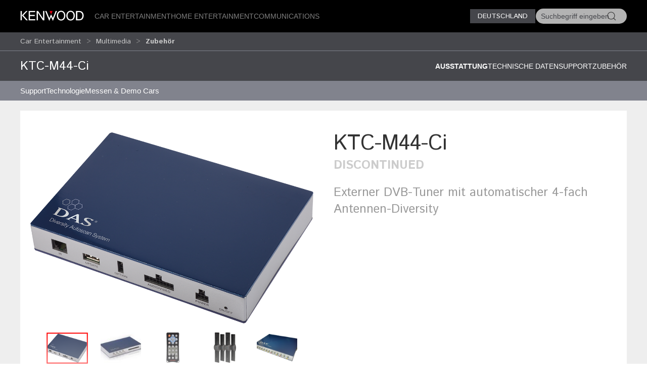

--- FILE ---
content_type: text/html; charset=utf-8
request_url: https://www.kenwood.de/car/multimedia/zubehoer_mm/KTC-M44-Ci/
body_size: 10720
content:
<!doctype html>
<html lang="en">
<head>
  <meta charset="UTF-8">
  <meta name="viewport" content="width=device-width, initial-scale=1.0">
  <title>Zubehör &bull; KTC-M44-Ci Ausstattung &bull; KENWOOD Deutschland</title>
  <meta name="description" content="Kenwood Deutschland Autoelektronik, Car-Audio, Lautsprecher, Dashcam, Verstärker - " />
  <link rel="icon" href="/favicon.svg" type="image/svg+xml">
  <link href="//asset.novena.hr/ui-kit/3.23.7/css/uikit.min.css" rel="stylesheet" />
  <script src="//asset.novena.hr/ui-kit/3.23.7/js/uikit.min.js"></script>
  <script src="//asset.novena.hr/ui-kit/3.23.7/js/uikit-icons.min.js"></script>
  <link rel="stylesheet" href="/css/5/web.less">
  <script src="/js/v5/support.js"></script>
<script src="/js/v5/script.js?v=4"></script>
<link rel="stylesheet" href="/js/plugin/cookieconsent/3.1.0/cookieconsent.css">
<link rel="stylesheet" href="/css/5/_cc.css">
<script async src="https://www.googletagmanager.com/gtag/js?id=G-TFZQJVWL6H"></script>
<script>window.dataLayer = window.dataLayer || [];function gtag(){dataLayer.push(arguments);}gtag('js', new Date());gtag('config', 'G-TFZQJVWL6H');</script>
</head>
<body class="wp-9 ">
  <script type="module" src="/js/plugin/cookieconsent/3.1.0/cookieconsent-config-de.js"></script>
<div id="header-top"></div>
<header class="uk-navbar-container uk-light uk-background-secondary tm-navbar">
  <div class="uk-container">
    <nav class="uk-navbar" uk-navbar>
      <div class="uk-navbar-left">
        <a class="uk-navbar-toggle uk-hidden@m" href="#mobile-nav" uk-navbar-toggle-icon="ratio: 1.5" uk-toggle></a>
      </div>
      <div class="uk-navbar-left uk-visible@m">
        <a class="uk-navbar-item uk-logo" href="/"><img src="/images/_theme/5/kenwood-logo.svg" height="28" alt="KENWOOD"></a>
        <!-- main links -->
        <ul class="uk-navbar-nav uk-margin-left">
          <li id="nav-cat-91"><a href="#">Car Entertainment</a></li><li id="nav-cat-81"><a href="#">Home Entertainment</a></li><li id="nav-cat-101"><a href="#">Communications</a></li>
        </ul>
      </div>
      <div class="uk-navbar-center uk-hidden@m">
        <a class="uk-navbar-item uk-logo" href="/">
          <img src="/images/_theme/5/kenwood-logo.svg" height="28" alt="KENWOOD">
        </a>
      </div>
      <!-- ② RIGHT-ONLY SEARCH -->
      <div class="uk-navbar-right">
        <div class="uk-button-group uk-margin-small-left uk-visible@m">
          <button class="uk-button uk-button-primary uk-button-small tm-button-dark-gray" style="text-transform: uppercase;">
            Deutschland
          </button>
          <!-- ↓ shows on hover -->
          <div class="kenwood-country-dropdown" uk-dropdown="mode: click; pos: bottom-right; offset: 5">
            <ul class="uk-nav uk-dropdown-nav">
              <li>
                <a href="//kenwood.eu/">
                  <img src="https://flagcdn.com/20x15/eu.png" width="20" height="15" class="uk-margin-small-right" alt="EU flag">
                  Europe
                </a>
              </li>
              <li>
                <a href="//kenwood.nl/">
                  <img src="https://flagcdn.com/20x15/nl.png" width="20" height="15" class="uk-margin-small-right" alt="Netherlands flag">
                  Netherlands
                </a>
              </li>
              <li>
                <a href="//kenwood.be/">
                  <img src="https://flagcdn.com/20x15/be.png" width="20" height="15" class="uk-margin-small-right" alt="Belgium flag">
                  Belgium
                </a>
              </li>
              <li>
                <a href="//kenwood-electronics.co.uk/">
                  <img src="https://flagcdn.com/20x15/gb.png" width="20" height="15" class="uk-margin-small-right" alt="GB flag">
                  United&nbsp;Kingdom
                </a>
              </li>
              <li>
                <a href="//kenwood.de/">
                  <img src="https://flagcdn.com/20x15/de.png" width="20" height="15" class="uk-margin-small-right" alt="German flag">
                  Deutschland
                </a>
              </li>
              <li>
                <a href="//kenwood.it/">
                  <img src="https://flagcdn.com/20x15/it.png" width="20" height="15" class="uk-margin-small-right" alt="Italian flag">
                  Italia
                </a>
              </li>
              <li>
                <a href="//kenwood.es/">
                  <img src="https://flagcdn.com/20x15/es.png" width="20" height="15" class="uk-margin-small-right" alt="Iberica flag">
                  Iberica
                </a>
              </li>
              <li>
                <a href="//www.kenwood-electronics.fr/">
                  <img src="https://flagcdn.com/20x15/fr.png" width="20" height="15" class="uk-margin-small-right" alt="France flag">
                  France
                </a>
              </li>
              <li>
                <a href="//kenwood.pt/">
                  <img src="https://flagcdn.com/20x15/pt.png" width="20" height="15" class="uk-margin-small-right" alt="Portugal flag">
                  Portugal
                </a>
              </li>
            </ul>
          </div>
        </div>
        <form class="uk-navbar-item uk-search custom-search uk-search-default uk-visible@m">
          <span class="uk-search-icon-flip" uk-search-icon></span>
          <input class="uk-search-input uk-border-pill" type="search" id="header-search-input" placeholder="Suchbegriff eingeben">
        </form>
        <a class="uk-navbar-item uk-icon-link uk-hidden@m" href="#search-modal" uk-icon="icon: search; ratio: 1.5" uk-toggle></a>
      </div>
    </nav>
  </div>
</header>
    <div class="uk-navbar-dropdown uk-padding-remove uk-margin-remove mega-dropdown" uk-drop="target: #header-top; toggle: #nav-cat-91; mode: click; flip: false; animate-out: true; pos: bottom-center; offset: 64px;">
      <div class="uk-container">
        <div class="uk-flex uk-flex-between uk-flex-middle category-title uk-padding-small">
          <h3 class="uk-margin-remove"><a href="/car/">Car Entertainment</a></h3>
          <button class="uk-icon uk-close-large" uk-icon="icon: close; ratio: 1.5" type="button"></button>
        </div>
            <div class="uk-child-width-1-2@s uk-child-width-1-3@m uk-child-width-1-4@l uk-grid-small" uk-grid>
            <div>
              <a href="/car/multimedia/"><img src="https://kasc-cdn.novena.hr/files/website/categories/9/DE/CAT_1960x830_Multimedia.webp"></a>
              <h4 class="subcategory"><a href="/car/multimedia/">Multimedia</a></h4>
                  <ul class="uk-list">
                  <li><a href="/car/multimedia/moniceiver/">Moniceiver</a></li>
                  <li><a href="/car/multimedia/navitainer/">Navitainer</a></li>
                  <li><a href="/car/multimedia/zubehoer_mm/" class="selected">Zubehör</a></li></ul>
            </div>
            <div>
              <a href="/car/receivers/"><img src="https://kasc-cdn.novena.hr/files/website/categories/9/DE/CAT_Autoradio_1969x830.webp"></a>
              <h4 class="subcategory"><a href="/car/receivers/">Autoradio</a></h4>
                  <ul class="uk-list">
                  <li><a href="/car/receivers/dabreceiver/">DAB-Autoradios</a></li>
                  <li><a href="/car/receivers/doppelcd/">2-DIN-Autoradios</a></li>
                  <li><a href="/car/receivers/marine_receiver/">Marine-Receiver</a></li></ul>
            </div>
            <div>
              <a href="/car/dashcam/"><img src="https://kasc-cdn.novena.hr/files/website/categories/9/DE/CAT_Dashcam_Banner_1960x830_25.webp"></a>
              <h4 class="subcategory"><a href="/car/dashcam/">Dashcam</a></h4>
            </div>
            <div>
              <a href="/car/endstufen/"><img src="https://kasc-cdn.novena.hr/files/website/categories/9/DE/CAT_Endstufen_Banner_1960x830_25.webp"></a>
              <h4 class="subcategory"><a href="/car/endstufen/">Endstufen</a></h4>
            </div>
            <div>
              <a href="/car/lautsprecher/"><img src="https://kasc-cdn.novena.hr/files/website/categories/9/DE/CAT_Lautsprecher_Banner_1960x830_25.webp"></a>
              <h4 class="subcategory"><a href="/car/lautsprecher/">Lautsprecher</a></h4>
                  <ul class="uk-list">
                  <li><a href="/car/lautsprecher/kompo/">Komponentenlautsprecher</a></li>
                  <li><a href="/car/lautsprecher/systeme/">Lautsprechersysteme</a></li>
                  <li><a href="/car/lautsprecher/marine/">Marine-Lautsprecher</a></li></ul>
            </div>
            <div>
              <a href="/car/zubehoer/"><img src="https://kasc-cdn.novena.hr/files/website/categories/9/DE/CAT_Zubehoer_1969x830.webp"></a>
              <h4 class="subcategory"><a href="/car/zubehoer/">Zubehör</a></h4>
                  <ul class="uk-list">
                  <li><a href="/car/zubehoer/adapt_lenkrad/">Adapter für Lenkradfernbedienung</a></li>
                  <li><a href="/car/zubehoer/2din/">Doppel-DIN-Einbaurahmen</a></li>
                  <li><a href="/car/zubehoer/canbus/">CAN-BUS Interface</a></li>
                  <li><a href="/car/zubehoer/sonstiges/">Sonstiges Zubehör</a></li>
                  <li><a href="/car/zubehoer/adapt_kabel/">Adapterkabel</a></li></ul>
            </div>
          </div>
      </div>
    </div><!-- /mega-dropdown -->
    <div class="uk-navbar-dropdown uk-padding-remove uk-margin-remove mega-dropdown" uk-drop="target: #header-top; toggle: #nav-cat-81; mode: click; flip: false; animate-out: true; pos: bottom-center; offset: 64px;">
      <div class="uk-container">
        <div class="uk-flex uk-flex-between uk-flex-middle category-title uk-padding-small">
          <h3 class="uk-margin-remove"><a href="/home/">Home Entertainment</a></h3>
          <button class="uk-icon uk-close-large" uk-icon="icon: close; ratio: 1.5" type="button"></button>
        </div>
            <div class="uk-child-width-1-2@s uk-child-width-1-3@m uk-child-width-1-4@l uk-grid-small" uk-grid>
            <div>
              <a href="/home/smart-radio/"><img src="https://kasc-cdn.novena.hr/files/website/categories/9/HOME-DE/SmartHifi_Banner_1960x830_25.webp"></a>
              <h4 class="subcategory"><a href="/home/smart-radio/">Smart HiFi</a></h4>
            </div>
            <div>
              <a href="/home/hifisysteme/"><img src="https://kasc-cdn.novena.hr/files/website/categories/9/HOME-DE/MicroHifi_Banner_1960x830_25.webp"></a>
              <h4 class="subcategory"><a href="/home/hifisysteme/">Micro HiFi-Systeme</a></h4>
            </div>
            <div>
              <a href="/home/dab--kompaktradios/"><img src="https://kasc-cdn.novena.hr/files/website/categories/9/HOME-DE/DABKompakt_Banner_1960x830_25.webp"></a>
              <h4 class="subcategory"><a href="/home/dab--kompaktradios/">DAB+ Kompaktradios</a></h4>
            </div>
            <div>
              <a href="/home/lautsprecher/"><img src="https://kasc-cdn.novena.hr/files/website/categories/9/HOME-DE/Partylautsprecher_1960x830_25.webp"></a>
              <h4 class="subcategory"><a href="/home/lautsprecher/">Lautsprecher</a></h4>
            </div>
          </div>
      </div>
    </div><!-- /mega-dropdown -->
    <div class="uk-navbar-dropdown uk-padding-remove uk-margin-remove mega-dropdown" uk-drop="target: #header-top; toggle: #nav-cat-101; mode: click; flip: false; animate-out: true; pos: bottom-center; offset: 64px;">
      <div class="uk-container">
        <div class="uk-flex uk-flex-between uk-flex-middle category-title uk-padding-small">
          <h3 class="uk-margin-remove"><a href="/comm/">Communications</a></h3>
          <button class="uk-icon uk-close-large" uk-icon="icon: close; ratio: 1.5" type="button"></button>
        </div>
            <div class="uk-child-width-1-2@s uk-child-width-1-3@m uk-child-width-1-4@l uk-grid-small" uk-grid>
            <div>
              <a href="/comm/nexedge/"><img src="https://kasc-cdn.novena.hr/files/website/categories/9/COM_image1.png"></a>
              <h4 class="subcategory"><a href="/comm/nexedge/">NEXEDGE</a></h4>
                  <ul class="uk-list">
                  <li><a href="/comm/nexedge/nexhandfunk/">Handfunkgeräte</a></li>
                  <li><a href="/comm/nexedge/nexatex/">ATEX Handfunkgeräte</a></li>
                  <li><a href="/comm/nexedge/nexmobilfunk/">Mobilfunkgeräte</a></li>
                  <li><a href="/comm/nexedge/nexrepeater/">Repeater</a></li></ul>
            </div>
            <div>
              <a href="/comm/dmr/"><img src="https://kasc-cdn.novena.hr/files/website/categories/9/COM-DE/DMR_Webbanner.png"></a>
              <h4 class="subcategory"><a href="/comm/dmr/">DMR</a></h4>
                  <ul class="uk-list">
                  <li><a href="/comm/dmr/dmrhandfunk/">Handfunkgeräte</a></li>
                  <li><a href="/comm/dmr/dmrmobilfunkgeraete/">Mobilfunkgeräte</a></li>
                  <li><a href="/comm/dmr/dmrrepeater/">DMR Repeater</a></li>
                  <li><a href="https://www.kenwood.de/files/file/comms/de/KAIROS/KAIROS_DE.pdf">RadioActivity System Repeater</a></li></ul>
            </div>
            <div>
              <a href="/comm/pmr/"><img src="https://kasc-cdn.novena.hr/files/website/categories/9/COM-DE/Com-ImageAnalogfunk1960x830.png"></a>
              <h4 class="subcategory"><a href="/comm/pmr/">Analogfunk</a></h4>
                  <ul class="uk-list">
                  <li><a href="/comm/pmr/handfunk/">Handfunkgeräte</a></li>
                  <li><a href="/comm/pmr/boshandfunk/">BOS-Handfunkgeräte</a></li>
                  <li><a href="/comm/pmr/mobilfunk/">Mobilfunkgeräte</a></li>
                  <li><a href="/comm/pmr/repeater/">Repeater</a></li></ul>
            </div>
            <div>
              <a href="/comm/atex/"><img src="https://kasc-cdn.novena.hr/files/website/categories/9/COM-DE/COM-image_ATEX_lg.png"></a>
              <h4 class="subcategory"><a href="/comm/atex/">ATEX</a></h4>
                  <ul class="uk-list">
                  <li><a href="/comm/atex/atexdigital/">ATEX-Handfunkgeräte digital</a></li>
                  <li><a href="/comm/atex/atexhandhels/">ATEX-Handfunkgeräte analog</a></li></ul>
            </div>
            <div>
              <a href="/comm/amateur/"><img src="https://kasc-cdn.novena.hr/files/website/categories/9/COM-DE/AMA_ImageTS990_lg.png"></a>
              <h4 class="subcategory"><a href="/comm/amateur/">Amateurfunk</a></h4>
                  <ul class="uk-list">
                  <li><a href="/comm/amateur/vhf_uhf/">VHF / UHF</a></li>
                  <li><a href="/comm/amateur/hf_all/">HF / All</a></li>
                  <li><a href="/comm/amateur/zubehoer/">Zubehör</a></li></ul>
            </div>
            <div>
              <a href="/comm/lizenzfreier-funk/"><img src="https://kasc-cdn.novena.hr/files/website/categories/9/COM-DE/COM-PMR446-IMG1960x830.png"></a>
              <h4 class="subcategory"><a href="/comm/lizenzfreier-funk/">Lizenzfreier Funk</a></h4>
                  <ul class="uk-list">
                  <li><a href="/comm/lizenzfreier-funk/pmr446/">PMR446</a></li>
                  <li><a href="/comm/lizenzfreier-funk/freenet/">Freenet</a></li></ul>
            </div>
            <div>
              <a href="/comm/pmrzubehoer/"><img src="https://kasc-cdn.novena.hr/files/website/categories/9/COM-DE/COM_acc-IMG1960x830.png"></a>
              <h4 class="subcategory"><a href="/comm/pmrzubehoer/">PMR Zubehör</a></h4>
                  <ul class="uk-list">
                  <li><a href="/comm/pmrzubehoer/akku_lader/">Akkus & Ladegeräte</a></li>
                  <li><a href="/comm/pmrzubehoer/antennen/">Antennen</a></li>
                  <li><a href="/comm/pmrzubehoer/audiozubehoer/">Audiozubehör</a></li>
                  <li><a href="/comm/pmrzubehoer/clips_taschen/">Gürtelclips & Tragezubehör</a></li>
                  <li><a href="/comm/pmrzubehoer/sonstiges-zubehoer/">Sonstiges Zubehör</a></li></ul>
            </div>
          </div>
      </div>
    </div><!-- /mega-dropdown -->
<!-- OFFCANVAS NAV -->
<div id="mobile-nav" class="tm-offcanvas-top" uk-offcanvas="esc-close: true; mode: none;c">
  <div class="uk-offcanvas-bar">
    <button class="uk-offcanvas-close" type="button" uk-close></button>
    <ul id="responsivenav" class="uk-nav uk-nav-default"><li><a class="first" href="/homepage-old/" target="_self">Homepage Old</a></li><li><a  href="/premium-partner/" target="_self">Premium Partner</a></li><li><a  href="/support/" target="_blank">Support</a></li><li><a  href="/dealer-locator/" target="_self">Händlersuche</a></li><li><a class="external" href="https://shop.kenwood.de/" target="_self">SHOP</a></li><li><a  href="/testberichte/" target="_self">Testberichte</a></li><li><a  href="/presse/" target="_self">Pressemitteilungen</a></li><li><a  href="/stellenangebote/" target="_self">Stellenangebote</a></li><li><a class="external" href="http://www.kenwood.com/" target="_self">Global Site</a></li><li><a  href="/impressum/" target="_self">Impressum</a></li><li><a class="last" href="/datenschutz/" target="_self">Datenschutz</a></li></ul>
  </div>
</div>
<!-- FULL-SCREEN SEARCH MODAL (mobile) -->
<div id="search-modal" class="uk-modal" uk-modal>
  <div class="uk-modal-dialog uk-padding-remove">
    <form class="uk-search uk-search-large uk-flex uk-flex-center uk-width-1-1 uk-padding-small">
      <input class="uk-search-input uk-text-center" type="search" autofocus placeholder="Suchbegriff eingeben">
    </form>
  </div>
</div>
<!-- OPTIONAL — your custom black bar class -->
<style>
  .nav-dark { background:#000; }            /* dark bar */
  /* make the mobile search / hamburger sit flush right */
  @media (max-width: 959px) {
    .uk-navbar-right > * { padding-left:8px; padding-right:8px; }
  }
</style>
<nav aria-label="breadcrumb" class="page-path" uk-sticky>
  <div class='uk-container'>
    <div class="uk-grid uk-flex-middle" uk-grid>
      <div class="uk-width-4-5 uk-flex uk-flex-middle">
        <ul class='uk-breadcrumb'><li><a href="/car/">Car Entertainment</a></li><li><a href="/car/multimedia/">Multimedia</a></li><li><a href="/car/multimedia/zubehoer_mm/" class="selected">Zubehör</a></li></ul>
      </div>
      <div class="uk-width-1-5 uk-flex uk-flex-right uk-flex-middle">
        <button id="compareButton" data-cat="132" data-btn-alert-1="Mindestens 2 Produkte für Vergleich auswählen!" data-btn-alert-2="Maximal 4 Produkte für Vergleich auswählen!" data-btn-title="_x_ Produkte vergleichen" data-lang="5" data-url="/compare/" class="uk-hidden uk-button uk-button-smaller uk-button-orange uk-align-right">Vergleichen</button>
      </div>
    </div>
  </div>
</nav>
  <div uk-drop="mode: hover; toggle: .uk-breadcrumb > li:last-child > a; delay: 0; delay-hide: 400; offset: 0;" class="uk-breadcrumb-dropdown">
    <ul class='uk-list uk-list-collapse'><li><a href='/car/multimedia/zubehoer_mm/KCA-RCDV340/'>KCA-RCDV340</a></li><li><a href='/car/multimedia/zubehoer_mm/CMOS-740HD/'>CMOS-740HD</a></li><li><a href='/car/multimedia/zubehoer_mm/CMOS-130/'>CMOS-130</a></li><li><a href='/car/multimedia/zubehoer_mm/CMOS-230/'>CMOS-230</a></li><li><a href='/car/multimedia/zubehoer_mm/CMOS-320/'>CMOS-320</a></li><li><a href='/car/multimedia/zubehoer_mm/KCA-HD100/'>KCA-HD100</a></li><li><a href='/car/multimedia/zubehoer_mm/KCA-MH100/'>KCA-MH100</a></li><li><a href='/car/multimedia/zubehoer_mm/CX-DAB1/'>CX-DAB1</a></li><li><a href='/car/multimedia/zubehoer_mm/KCA-HD200/'>KCA-HD200</a></li></ul>
  </div>
<div class="product-top-bar separator-top uk-sticky" uk-sticky>
  <div class="uk-container">
    <div class="uk-grid">
      <div class="uk-width-1-3@s">
        <h2>KTC-M44-Ci</h2>
      </div>
      <div class="uk-width-2-3@s" uk-navbar>
        <div class="uk-navbar-right">
        <ul class="uk-navbar-nav">
        <li><a  class='selected' href="?view=">Ausstattung </a></li>
        <li><a  href="?view=details#specifications">Technische Daten</a></li>
        <li><a  href="?view=support#supportlink">Support</a></li>
        <li><a  href="?view=related#related">Zubehör</a></li>
        </ul>
          </div>
      </div>
    </div>
    <h3 class='sticky-only uk-hidden'>Externer DVB-Tuner mit automatischer 4-fach Antennen-Diversity</h3>
  </div>
</div>
  <nav aria-label='navigation' class='uk-navbar-container submenu'><div class='uk-container'><div uk-navbar>
<ul id="nav" class="uk-navbar-nav nav-wrap"><li><a class="first" href="/support/" target="_self">Support</a><div class="uk-navbar-dropdown" uk-dropdown="offset: 0"><ul class="uk-nav uk-dropdown-nav"><li><a class="first last" href="/car/support/configurator/" target="_self">Car Configurator</a></li></ul></div></li><li><a  href="/car/technologie/" target="_self">Technologie</a><div class="uk-navbar-dropdown" uk-dropdown="offset: 0"><ul class="uk-nav uk-dropdown-nav"><li><a class="first" href="/car/technologie/canbus/" target="_self">CAN-BUS Interface</a><ul><li><a  href="/car/technologie/canbus/seat/" target="_self">Seat</a></li><li><a  href="/car/technologie/canbus/skoda/" target="_self">Skoda</a></li><li><a  href="/car/technologie/canbus/volkswagen/" target="_self">Volkswagen</a></li></ul></li><li><a  href="/car/technologie/doppel-din-einbausatz/" target="_self">Doppel-DIN-Einbausatz</a><ul><li><a  href="/car/technologie/doppel-din-einbausatz/alfa/" target="_self">Alfa Romeo</a></li><li><a  href="/car/technologie/doppel-din-einbausatz/audi/" target="_self">Audi</a></li><li><a  href="/car/technologie/doppel-din-einbausatz/bmw/" target="_self">BMW</a></li><li><a  href="/car/technologie/doppel-din-einbausatz/cadillac/" target="_self">Cadillac</a></li><li><a  href="/car/technologie/doppel-din-einbausatz/chevrolet/" target="_self">Chevrolet</a></li><li><a  href="/car/technologie/doppel-din-einbausatz/chrysler/" target="_self">Chrysler</a></li><li><a  href="/car/technologie/doppel-din-einbausatz/citroen/" target="_self">Citroën</a></li><li><a  href="/car/technologie/doppel-din-einbausatz/dacia/" target="_self">Dacia</a></li><li><a  href="/car/technologie/doppel-din-einbausatz/fiat/" target="_self">Fiat</a></li><li><a  href="/car/technologie/doppel-din-einbausatz/ford/" target="_self">Ford</a></li><li><a  href="/car/technologie/doppel-din-einbausatz/honda/" target="_self">Honda</a></li><li><a  href="/car/technologie/doppel-din-einbausatz/hummer/" target="_self">Hummer</a></li><li><a  href="/car/technologie/doppel-din-einbausatz/hyundai/" target="_self">Hyundai</a></li><li><a  href="/car/technologie/doppel-din-einbausatz/jeep/" target="_self">Jeep</a></li><li><a  href="/car/technologie/doppel-din-einbausatz/kia/" target="_self">Kia</a></li><li><a  href="/car/technologie/doppel-din-einbausatz/landrover/" target="_self">Landrover</a></li><li><a  href="/car/technologie/doppel-din-einbausatz/mazda/" target="_self">Mazda</a></li><li><a  href="/car/technologie/doppel-din-einbausatz/mercedes/" target="_self">Mercedes-Benz</a></li><li><a  href="/car/technologie/doppel-din-einbausatz/mini/" target="_self">Mini</a></li><li><a  href="/car/technologie/doppel-din-einbausatz/mitsubishi/" target="_self">Mitsubishi</a></li><li><a  href="/car/technologie/doppel-din-einbausatz/nissan/" target="_self">Nissan</a></li><li><a  href="/car/technologie/doppel-din-einbausatz/opel/" target="_self">Opel</a></li><li><a  href="/car/technologie/doppel-din-einbausatz/peugeot/" target="_self">Peugeot</a></li><li><a  href="/car/technologie/doppel-din-einbausatz/porsche/" target="_self">Porsche</a></li><li><a  href="/car/technologie/doppel-din-einbausatz/renault/" target="_self">Renault</a></li><li><a  href="/car/technologie/doppel-din-einbausatz/seat/" target="_self">Seat</a></li><li><a  href="/car/technologie/doppel-din-einbausatz/skoda/" target="_self">Skoda</a></li><li><a  href="/car/technologie/doppel-din-einbausatz/smart/" target="_self">Smart</a></li><li><a  href="/car/technologie/doppel-din-einbausatz/ssang/" target="_self">SsangYong</a></li><li><a  href="/car/technologie/doppel-din-einbausatz/subaru/" target="_self">Subaru</a></li><li><a  href="/car/technologie/doppel-din-einbausatz/suzuki/" target="_self">Suzuki</a></li><li><a  href="/car/technologie/doppel-din-einbausatz/toyota/" target="_self">Toyota</a></li><li><a  href="/car/technologie/doppel-din-einbausatz/vw/" target="_self">Volkswagen</a></li><li><a  href="/car/technologie/doppel-din-einbausatz/volvo/" target="_self">Volvo</a></li></ul></li><li><a class="last" href="/car/technologie/wiredremote/" target="_self">Lenkradfernbedienung</a><ul><li><a  href="/car/technologie/wiredremote/alfa/" target="_self">Alfa Romeo</a></li><li><a  href="/car/technologie/wiredremote/audi/" target="_self">Audi</a></li><li><a  href="/car/technologie/wiredremote/bmw/" target="_self">BMW</a></li><li><a  href="/car/technologie/wiredremote/chevrolet/" target="_self">Chevrolet</a></li><li><a  href="/car/technologie/wiredremote/chrysler/" target="_self">Chrysler</a></li><li><a  href="/car/technologie/wiredremote/citroen/" target="_self">Citroen</a></li><li><a  href="/car/technologie/wiredremote/dacia/" target="_self">Dacia</a></li><li><a  href="/car/technologie/wiredremote/daihatsu/" target="_self">Daihatsu</a></li><li><a  href="/car/technologie/wiredremote/dodge/" target="_self">Dodge</a></li><li><a  href="/car/technologie/wiredremote/ferrari/" target="_self">Ferrari</a></li><li><a  href="/car/technologie/wiredremote/fiat/" target="_self">Fiat</a></li><li><a  href="/car/technologie/wiredremote/ford/" target="_self">Ford</a></li><li><a  href="/car/technologie/wiredremote/honda/" target="_self">Honda</a></li><li><a  href="/car/technologie/wiredremote/hyundai/" target="_self">Hyundai</a></li><li><a  href="/car/technologie/wiredremote/isuzu/" target="_self">Isuzu</a></li><li><a  href="/car/technologie/wiredremote/jaguar/" target="_self">Jaguar</a></li><li><a  href="/car/technologie/wiredremote/jeep/" target="_self">Jeep</a></li><li><a  href="/car/technologie/wiredremote/kia/" target="_self">KIA</a></li><li><a  href="/car/technologie/wiredremote/landrover/" target="_self">Landrover</a></li><li><a  href="/car/technologie/wiredremote/lancia/" target="_self">Lancia</a></li><li><a  href="/car/technologie/wiredremote/mazda/" target="_self">Mazda</a></li><li><a  href="/car/technologie/wiredremote/mercedes/" target="_self">Mercedes</a></li><li><a  href="/car/technologie/wiredremote/mg/" target="_self">MG</a></li><li><a  href="/car/technologie/wiredremote/mini/" target="_self">MINI</a></li><li><a  href="/car/technologie/wiredremote/mitsubishi/" target="_self">Mitsubishi</a></li><li><a  href="/car/technologie/wiredremote/nissan/" target="_self">Nissan</a></li><li><a  href="/car/technologie/wiredremote/opel/" target="_self">Opel</a></li><li><a  href="/car/technologie/wiredremote/peugeot/" target="_self">Peugeot</a></li><li><a  href="/car/technologie/wiredremote/porsche/" target="_self">Porsche</a></li><li><a  href="/car/technologie/wiredremote/renault/" target="_self">Renault</a></li><li><a  href="/car/technologie/wiredremote/seat/" target="_self">Seat</a></li><li><a  href="/car/technologie/wiredremote/skoad/" target="_self">Skoda</a></li><li><a  href="/car/technologie/wiredremote/ssang/" target="_self">Ssang Yong</a></li><li><a  href="/car/technologie/wiredremote/subaru/" target="_self">Subaru</a></li><li><a  href="/car/technologie/wiredremote/suzuki/" target="_self">Suzuki</a></li><li><a  href="/car/technologie/wiredremote/toyota/" target="_self">Toyota</a></li><li><a  href="/car/technologie/wiredremote/vw/" target="_self">Volkswagen</a></li><li><a  href="/car/technologie/wiredremote/universal/" target="_self">Universalkabel</a></li></ul></li></ul></div></li><li><a class="last" href="/car/messen-und-demo-cars/" target="_self">Messen & Demo Cars</a><div class="uk-navbar-dropdown" uk-dropdown="offset: 0"><ul class="uk-nav uk-dropdown-nav"><li><a class="first" href="/car/messen-und-demo-cars/messen/" target="_self">Messen</a></li><li><a class="last" href="/car/messen-und-demo-cars/demo-cars/" target="_self">Demo Cars</a></li></ul></div></li></ul>
</div></div></nav>
  <div class='authenticated-user-menu-wrap'>
<div class="uk-container">
  </div>
</div>
<div class="uk-section uk-section-light uk-section-xsmall">
  <div class="uk-container">
    <div class="main-product-info">
    <div class="uk-grid">
      <div class="uk-width-1-2@m">
        <!-- 1) Wrap everything in a uk-lightbox container -->
        <div uk-lightbox="animation: fade">
          <!-- 2) Main image (becomes first item in the lightbox group) -->
          <figure class="uk-margin-remove">
            <a id="mainLink" href="https://kasc-cdn.novena.hr/files/image/2774/8/1020x700-5/14_KTC-M44-CI_L.png">
              <img id="mainImage" class="uk-width-1-1 uk-height-auto" src="https://kasc-cdn.novena.hr/files/image/2774/8/1020x700-5/14_KTC-M44-CI_L.png" alt="KTC-M44-Ci" />
            </a>
          </figure>
          <!-- 3) Thumbnails -->
          <div class="thumb-scroll uk-overflow-auto uk-padding-small">
            <ul class="uk-thumbnav thumb-nav">
            <li class='active'><a href="https://kasc-cdn.novena.hr/files/image/2774/8/1020x700-5/14_KTC-M44-CI_L.png"><img src="https://kasc-cdn.novena.hr/files/image/2774/8/120x80-10/14_KTC-M44-CI_L.png" data-large="https://kasc-cdn.novena.hr/files/image/2774/8/1020x700-5/14_KTC-M44-CI_L.png" width="120" height="80" alt="KTC-M44-Ci" /></a></li><li><a href="https://kasc-cdn.novena.hr/files/image/2774/8/1020x700-5/KTC-M44_CI_lato_cam.jpg"><img src="https://kasc-cdn.novena.hr/files/image/2774/8/120x80-10/KTC-M44_CI_lato_cam.jpg" data-large="https://kasc-cdn.novena.hr/files/image/2774/8/1020x700-5/KTC-M44_CI_lato_cam.jpg" width="120" height="80" alt="KTC-M44-Ci" /></a></li><li><a href="https://kasc-cdn.novena.hr/files/image/2774/8/1020x700-5/IR Remote KTC-M44xx.png"><img src="https://kasc-cdn.novena.hr/files/image/2774/8/120x80-10/IR Remote KTC-M44xx.png" data-large="https://kasc-cdn.novena.hr/files/image/2774/8/1020x700-5/IR Remote KTC-M44xx.png" width="120" height="80" alt="KTC-M44-Ci" /></a></li><li><a href="https://kasc-cdn.novena.hr/files/image/2774/8/1020x700-5/DVBT_antenna_x4.png"><img src="https://kasc-cdn.novena.hr/files/image/2774/8/120x80-10/DVBT_antenna_x4.png" data-large="https://kasc-cdn.novena.hr/files/image/2774/8/1020x700-5/DVBT_antenna_x4.png" width="120" height="80" alt="KTC-M44-Ci" /></a></li><li><a href="https://kasc-cdn.novena.hr/files/image/2774/8/1020x700-5/14_KTC-M44Ci.png"><img src="https://kasc-cdn.novena.hr/files/image/2774/8/120x80-10/14_KTC-M44Ci.png" data-large="https://kasc-cdn.novena.hr/files/image/2774/8/1020x700-5/14_KTC-M44Ci.png" width="120" height="80" alt="KTC-M44-Ci" /></a></li>
            </ul>
          </div>
        </div>
        <script>
          // grab the rail & thumbs
          const rail = document.querySelector('.thumb-scroll');
          const thumbs = rail.querySelectorAll('.thumb-nav li a');
          // helper to set active class
          function setActive(el) {
            thumbs.forEach(a => a.parentElement.classList.remove('active'));
            el.parentElement.classList.add('active');
          }
          // swap main image + activate on hover
          thumbs.forEach(el => {
            el.addEventListener('mouseenter', e => {
              e.preventDefault();
              const large = el.getAttribute('href');
              mainImage.src = large;
              mainLink.href = large;
              setActive(el);
            });
            // also set active on click so lightbox knows which thumb is current
            el.addEventListener('click', () => setActive(el));
          });
          // enable mouse‐wheel → horizontal scroll
          rail.addEventListener('wheel', e => {
            e.preventDefault();
            rail.scrollLeft += e.deltaY;
          }, { passive: false });
        </script>
      </div>
      <div class="uk-width-1-2@m product-info">
        <h1 class="product-code">KTC-M44-Ci</h1>
        <span class="uk-label uk-label-gray">Discontinued</span>
        <h3 class='product-description archived'>Externer DVB-Tuner mit automatischer 4-fach Antennen-Diversity</h3>
        <ul class="product-feature-icons"></ul>
      </div>
    </div>
    </div>
  </div>
</div>
<div class="uk-section uk-section-light uk-padding-remove-vertical">
  <div class="uk-container">
  </div>
</div>
<div class="uk-section uk-section-light uk-section-xsmall">
  <div class="uk-container">
<div class="uk-margin-medium-top">
  <ul class="uk-flex-center uk-tab-features" uk-tab>
    <li  class='uk-active'><a href="?view="><h3 class="title-decorative">Ausstattung</h3></a></li>
    <li ><a href="?view=details#specifications"><h3 class="title-decorative">Technische Daten</h3></a></li>
    <li ><a href="?view=support#supportlink"><h3 class="title-decorative">Support</h3></a></li>
    <li ><a href="?view=related#related"><h3 class="title-decorative">Zubehör</h3></a></li>
  </ul>
</div>
<div class="product-view-features key-features">
<ul class="section-list"><li>Verdeckt einbaubare Empfängereinheit</li><li>Über Kenwood Touch Panel-Monitore steuerbar</li><li>Mehrsprachige Menüanzeige</li><li>Unterstützt DVT-T MPEG-2 Standard</li><li>Eingang für 4-Kanal-Diversity-Antenne</li><li>RDS System innerhalb DVB-T</li><li>Automatische Such- und Scan-Funktionen</li><li>Antennendiversity in Echtzeit</li><li>CI Slot für Pay TV vorhanden (CI Modul nicht enthalten)</li><li>Speicher für 999 TV-Kanäle</li></ul>
<ul class="rest"></ul>
</div>
  </div>
</div>
<div class="uk-section uk-section-xsmall">
   <div class="uk-container">
   </div>
</div>
<div id="infoDrop" class="k-tip-window" uk-drop="mode: manual; pos: top-center; boundary: !.uk-container; delay-hide: 200; duration: 50; offset: 10"></div>
<div class="uk-container">
  <form name="app" method="post" id="app">
<input type="hidden" name="__VS4" id="__VS4" value="H4sIAAAAAAAEAFWQz27TQBDGm23SJJhiQG3oKbinnNwhQpGqKs2hqaA9VERy4RqtdyfxKutdy7uWgefhTXgwWLuOC5fd+fObbz7Nn47P/Z4XTi8/zqbTy+ls5vPRgBD3ko3vj8i4/00YEUtMOCdHVdk1/dHReLA0ZimpMb2zYhfGhbVaBW0USqF24+4jfre9E6m3W+RfDeYPqIqrNbPyw7i7Po9uCHGq/Vr1sNr2/qBaM2zW1B6cBW99fm8xXepCWTIcnZDOU+v08GAIpsgynVvoR08B3w+67mvgSCXmodSMWp3D8d3vX4q7iilYgtwt3aNnibWZuQIwic4udqhKrfkFR+hGd19WnHRb8hVYNDbGXLDEIrx8/CfjpNdyA8hyNAbh7ar+U2EtClmoLarmlDX3BoxFKVFR14m1k/Sj/wvNiWr6XeXT2SzLsnXJdAreZ6ljKoNIVPyg5T0Qae2jSGF4vw+bG9fEMXBqURmWFPYneLfPCScvGqrzaS7FYk6DJMfN9QQmgZuhIWPXE3evMnSyG8xRMTQPmlM5WSy13gkMVloK9mMOdDEHp8D/AmgQXjxwAgAA" />
<input type="hidden" name="__VIEWSTATE" id="__VIEWSTATE" value="" />
      <div class="full-width ">
        <article>
        </article>
      </div>
  </form>
</div>
<footer class="uk-section uk-section-secondary uk-padding-small">
  <div class="uk-container"><h3 data-category='91'><a href="/car/">Car Entertainment</a></h3>
    <div class="uk-child-width-1-2@s uk-child-width-1-3@m uk-child-width-1-4@l uk-grid-small" uk-grid>
        <div>
        <h4 class="subcategory"><a href="/car/multimedia/">Multimedia</a></h4>
        <ul class="uk-list bullet-red"><li><a href="/car/multimedia/moniceiver/">Moniceiver</a></li><li><a href="/car/multimedia/navitainer/">Navitainer</a></li><li><a href="/car/multimedia/zubehoer_mm/" class="selected">Zubehör</a></li></ul>
      </div>
        <div>
        <h4 class="subcategory"><a href="/car/receivers/">Autoradio</a></h4>
        <ul class="uk-list bullet-red"><li><a href="/car/receivers/dabreceiver/">DAB-Autoradios</a></li><li><a href="/car/receivers/doppelcd/">2-DIN-Autoradios</a></li><li><a href="/car/receivers/marine_receiver/">Marine-Receiver</a></li></ul>
      </div>
        <div>
        <h4 class="subcategory"><a href="/car/dashcam/">Dashcam</a></h4>
      </div>
        <div>
        <h4 class="subcategory"><a href="/car/endstufen/">Endstufen</a></h4>
      </div>
        <div>
        <h4 class="subcategory"><a href="/car/lautsprecher/">Lautsprecher</a></h4>
        <ul class="uk-list bullet-red"><li><a href="/car/lautsprecher/kompo/">Komponentenlautsprecher</a></li><li><a href="/car/lautsprecher/systeme/">Lautsprechersysteme</a></li><li><a href="/car/lautsprecher/marine/">Marine-Lautsprecher</a></li></ul>
      </div>
        <div>
        <h4 class="subcategory"><a href="/car/zubehoer/">Zubehör</a></h4>
        <ul class="uk-list bullet-red"><li><a href="/car/zubehoer/adapt_lenkrad/">Adapter für Lenkradfernbedienung</a></li><li><a href="/car/zubehoer/2din/">Doppel-DIN-Einbaurahmen</a></li><li><a href="/car/zubehoer/canbus/">CAN-BUS Interface</a></li><li><a href="/car/zubehoer/sonstiges/">Sonstiges Zubehör</a></li><li><a href="/car/zubehoer/adapt_kabel/">Adapterkabel</a></li></ul>
      </div>
      </div>
  <h3 data-category='81'><a href="/home/">Home Entertainment</a></h3>
    <div class="uk-child-width-1-2@s uk-child-width-1-3@m uk-child-width-1-4@l uk-grid-small" uk-grid>
        <div>
        <h4 class="subcategory"><a href="/home/smart-radio/">Smart HiFi</a></h4>
      </div>
        <div>
        <h4 class="subcategory"><a href="/home/hifisysteme/">Micro HiFi-Systeme</a></h4>
      </div>
        <div>
        <h4 class="subcategory"><a href="/home/dab--kompaktradios/">DAB+ Kompaktradios</a></h4>
      </div>
        <div>
        <h4 class="subcategory"><a href="/home/lautsprecher/">Lautsprecher</a></h4>
      </div>
      </div>
  <h3 data-category='101'><a href="/comm/">Communications</a></h3>
    <div class="uk-child-width-1-2@s uk-child-width-1-3@m uk-child-width-1-4@l uk-grid-small" uk-grid>
        <div>
        <h4 class="subcategory"><a href="/comm/nexedge/">NEXEDGE</a></h4>
        <ul class="uk-list bullet-red"><li><a href="/comm/nexedge/nexhandfunk/">Handfunkgeräte</a></li><li><a href="/comm/nexedge/nexatex/">ATEX Handfunkgeräte</a></li><li><a href="/comm/nexedge/nexmobilfunk/">Mobilfunkgeräte</a></li><li><a href="/comm/nexedge/nexrepeater/">Repeater</a></li></ul>
      </div>
        <div>
        <h4 class="subcategory"><a href="/comm/dmr/">DMR</a></h4>
        <ul class="uk-list bullet-red"><li><a href="/comm/dmr/dmrhandfunk/">Handfunkgeräte</a></li><li><a href="/comm/dmr/dmrmobilfunkgeraete/">Mobilfunkgeräte</a></li><li><a href="/comm/dmr/dmrrepeater/">DMR Repeater</a></li><li><a href="https://www.kenwood.de/files/file/comms/de/KAIROS/KAIROS_DE.pdf">RadioActivity System Repeater</a></li></ul>
      </div>
        <div>
        <h4 class="subcategory"><a href="/comm/pmr/">Analogfunk</a></h4>
        <ul class="uk-list bullet-red"><li><a href="/comm/pmr/handfunk/">Handfunkgeräte</a></li><li><a href="/comm/pmr/boshandfunk/">BOS-Handfunkgeräte</a></li><li><a href="/comm/pmr/mobilfunk/">Mobilfunkgeräte</a></li><li><a href="/comm/pmr/repeater/">Repeater</a></li></ul>
      </div>
        <div>
        <h4 class="subcategory"><a href="/comm/atex/">ATEX</a></h4>
        <ul class="uk-list bullet-red"><li><a href="/comm/atex/atexdigital/">ATEX-Handfunkgeräte digital</a></li><li><a href="/comm/atex/atexhandhels/">ATEX-Handfunkgeräte analog</a></li></ul>
      </div>
        <div>
        <h4 class="subcategory"><a href="/comm/amateur/">Amateurfunk</a></h4>
        <ul class="uk-list bullet-red"><li><a href="/comm/amateur/vhf_uhf/">VHF / UHF</a></li><li><a href="/comm/amateur/hf_all/">HF / All</a></li><li><a href="/comm/amateur/zubehoer/">Zubehör</a></li></ul>
      </div>
        <div>
        <h4 class="subcategory"><a href="/comm/lizenzfreier-funk/">Lizenzfreier Funk</a></h4>
        <ul class="uk-list bullet-red"><li><a href="/comm/lizenzfreier-funk/pmr446/">PMR446</a></li><li><a href="/comm/lizenzfreier-funk/freenet/">Freenet</a></li></ul>
      </div>
        <div>
        <h4 class="subcategory"><a href="/comm/pmrzubehoer/">PMR Zubehör</a></h4>
        <ul class="uk-list bullet-red"><li><a href="/comm/pmrzubehoer/akku_lader/">Akkus & Ladegeräte</a></li><li><a href="/comm/pmrzubehoer/antennen/">Antennen</a></li><li><a href="/comm/pmrzubehoer/audiozubehoer/">Audiozubehör</a></li><li><a href="/comm/pmrzubehoer/clips_taschen/">Gürtelclips & Tragezubehör</a></li><li><a href="/comm/pmrzubehoer/sonstiges-zubehoer/">Sonstiges Zubehör</a></li></ul>
      </div>
      </div>
  </div>
  <div class="uk-container" style="margin-top: 40px;">
    <div class="uk-flex uk-flex-middle uk-flex-center social-icons">
      <a href="https://www.facebook.com/kenwood.deutschland" target="_blank"><img src="/images/_theme/5/icon_fb.webp"/><span>Facebook</span></a>
    </div>
  </div>
  <hr class="uk-margin-medium">
  <div class="uk-container">
    <div class="uk-flex-between uk-flex-top uk-grid-small bottom-links" uk-grid>
      <div class="uk-width-1-4@m uk-width-1-1@s uk-flex uk-flex-left">
        <p class="uk-text-small uk-margin-remove">
          © 2026 JVCKENWOOD Corporation
        </p>
       </div>
      <div class="uk-width-3-4@m uk-width-1-1@s uk-flex uk-flex-left">
        <ul class="uk-subnav uk-subnav-divider uk-text-small"><li><a   target="_self" href="/car/technologie/">Technologie</a></li><li><a   target="_blank" href="/support/">Support</a></li><li><a   target="_self" href="/dealer-locator/">Händlersuche</a></li><li><a   target="_self" href="https://shop.kenwood.de/">SHOP</a></li><li><a   target="_self" href="/testberichte/">Testberichte</a></li><li><a   target="_self" href="/car/messen-und-demo-cars/">Messen & Demo Cars</a></li><li><a   target="_self" href="/presse/">Pressemitteilungen</a></li><li><a   target="_self" href="/stellenangebote/">Stellenangebote</a></li><li><a   target="_self" href="http://www.kenwood.com/">Global Site</a></li><li><a   target="_self" href="/impressum/">Impressum</a></li><li><a   target="_self" href="/datenschutz/">Datenschutz</a></li><li><a href='/' data-cc='show-preferencesModal'>Cookie Policy</a></li></ul>
      </div>
    </div>
  </div>
</footer>
</body>
</html>


--- FILE ---
content_type: application/javascript
request_url: https://www.kenwood.de/js/plugin/cookieconsent/3.1.0/cookieconsent-config-de.js
body_size: 1786
content:
import './cookieconsent.umd.js';

CookieConsent.run({
	mode: 'opt-in',
	autoShow: true,
	revisions: 3,
	autoClearCookies: true,
	disablePageInteraction: false,
    guiOptions: {
        consentModal: {
            layout: "cloud",
            position: "bottom center",
            equalWeightButtons: true,
            flipButtons: false
        },
        preferencesModal: {
            layout: "box",
            position: "left",
            equalWeightButtons: true,
            flipButtons: false
        }
    },
    categories: {
        necessary: {
            readOnly: true
        },
        analytics: {},
      marketing: {},
      youtube: {}
    },
    language: {
        default: "de",
        autoDetect: false,
        translations: {
            de: {
                consentModal: {
                    title: "Einwilligung zu Cookies & anderen Diensten",
                    description: "Auf dieser Website werden Cookies verwendet, um die Benutzerfreundlichkeit zu erhöhen sowie für statistische Auswertungen.  In unserer <a href=\"/datenschutz/\">Datenschutzhinweise</a> erfahren Sie, wie Sie die Einstellungen für die Cookies in Ihrem Browser ändern bzw. deaktivieren können ",
                    acceptAllBtn: "Alles Akzeptieren",
                    acceptNecessaryBtn: "Alles ablehnen",
                    showPreferencesBtn: "Cookie Einstellungen",
                    footer: "<a href=\"/datenschutz/\">Datenschutzhinweise</a>\n<a href=\"/impressum/\">Impressum</a>"
                },
                preferencesModal: {
                    title: "Einwilligung zu Cookies & anderen Diensten",
                    acceptAllBtn: "Alles Akzeptieren",
                    acceptNecessaryBtn: "Alles ablehnen",
                    savePreferencesBtn: "Einstellungen speichern",
                    closeIconLabel: "Close modal",
                    serviceCounterLabel: "Service|Services",
                    sections: [
                        {
                            title: "Verwendung von Cookies 📢",
                            description: 'Auf dieser Website werden Cookies verwendet, um die Benutzerfreundlichkeit zu erhöhen sowie für statistische Auswertungen. In unserer <a href="/datenschutz/">Datenschutzerklärung</a> erfahren Sie, wie Sie die Einstellungen für die Cookies in Ihrem Browser ändern bzw. deaktivieren können. <a  href="/impressum/">Impressum</a>'
                        },
                        {
                            title: "Funktional erforderlich <span class=\"pm__badge\">Immer aktiviert</span>",
                            description: "Die Statistikdienste dienen der Analyse der Besucher auf unserer Website. Damit erhalten wir ein besseres Verständnis, wie Besucher mit unserer Website interagieren, indem Informationen anonym gesammelt und weitergegeben werden.",
                            linkedCategory: "necessary",
							cookieTable: {
								  "headers": {
									"name": "Name",
									"Service": "Domain",
									"description": "Laufzeit"
								  },
								  "body": [
									{
									  "name": "ASP.NET_SessionId",
									  "description": "Session",
									  "Service": "de.jvc.com"
									},
									{
									  "name": "__cf_bm",
									  "description": "Session",
									  "Service": "fonts.net"
									},
									{
									  "name": "JASC-Auth",
									  "description": "Session",
									  "Service": "jasc.jvc.com"
									},
									{
									  "name": "KASC_FILTER_BY_STATUS",
									  "description": "Session",
									  "Service": "jasc.jvc.com"
									}
								  ]
								}
                        },
                        {
                            title: "Google Analytics",
                            description: "Die Anbieter in dieser Kategorie dienen der Analyse der Besucher auf unserer Webseite. Damit erhalten wir ein besseres Verständnis über unsere Besucher und können damit unser Produkt und unser Marketing besser darauf anpassen.",
                            linkedCategory: "analytics",
							cookieTable: {
								  "headers": {
									"name": "Name",
									"Service": "Domain",
									"description": "Laufzeit"
								  },
								  "body": [
									{
									  "name": "^_ga",
									  "description": "2 years",
									  "Service": "google.com"
									},
									{
									  "name": "_gid",
									  "description": "1 day",
									  "Service": "google.com"
									}
								  ]
								}
                      },
                      {
                        title: "Youtube Analytics",
                        description: "Youtube-Cookies werden von Drittanbietern (Google Inc.) verwendet, um personalisierte Werbung bereitzustellen. Dies geschieht, indem Besucher über verschiedene Websites hinweg verfolgt werden. Die Daten werden anonym gesammelt.",
                        linkedCategory: "youtube"
                      },
                        {
                            title: "Werbung & Marketing",
                            description: "Marketing-Cookies werden von Drittanbietern oder Publishern verwendet, um personalisierte Werbung anzuzeigen. Sie tun dies, indem sie Besucher über Websites hinweg verfolgen. Die Datenerfassung erfolgt anonym.",
							linkedCategory: "marketing"
                      }
                    ]
                }
            }
        }
    },
	onChange: ({cookie, changedCategories, changedServices}) => {
        if(changedCategories.includes('analytics')){
            if(!CookieConsent.acceptedCategory('analytics')){
				alert("delete cookies");
				document.cookie = '_ga=; Max-Age=-99999999;';
				
				//deleteCookie('_gid');
				//deleteCookie('_gat');
            }
        }

    if (changedCategories.includes('youtube')) {
      console.log(im);
      if (CookieConsent.acceptedCategory('youtube')) {
        console.log("accept");
        im.acceptService('youtube');
      } else {
        console.log("dont accept");
        im.rejectService('youtube');
      }
    }
		
    }
});